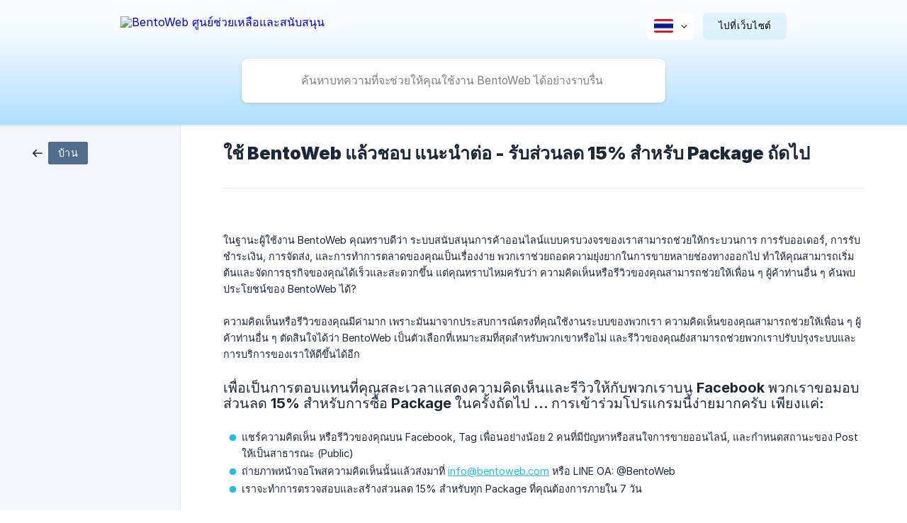

--- FILE ---
content_type: text/html; charset=utf-8
request_url: https://help.bentoweb.com/th/article/bentoweb-15-package-1668rpp/
body_size: 7390
content:
<!DOCTYPE html><html lang="th" dir="ltr"><head><meta http-equiv="Content-Type" content="text/html; charset=utf-8"><meta name="viewport" content="width=device-width, initial-scale=1"><meta property="og:locale" content="th"><meta property="og:site_name" content="BentoWeb ศูนย์ช่วยเหลือและสนับสนุน"><meta property="og:type" content="website"><link rel="icon" href="https://image.crisp.chat/avatar/website/2b7e5854-e47d-4d7e-b8a6-b721940f52b8/512/?1769165186307" type="image/png"><link rel="apple-touch-icon" href="https://image.crisp.chat/avatar/website/2b7e5854-e47d-4d7e-b8a6-b721940f52b8/512/?1769165186307" type="image/png"><meta name="msapplication-TileColor" content="#1abef3"><meta name="msapplication-TileImage" content="https://image.crisp.chat/avatar/website/2b7e5854-e47d-4d7e-b8a6-b721940f52b8/512/?1769165186307"><style type="text/css">*::selection {
  background: rgba(26, 190, 243, .2);
}

.csh-theme-background-color-default {
  background-color: #1abef3;
}

.csh-theme-background-color-light {
  background-color: #F3F6FB;
}

.csh-theme-background-color-light-alpha {
  background-color: rgba(243, 246, 251, .4);
}

.csh-button.csh-button-accent {
  background-color: #1abef3;
}

.csh-article .csh-article-content article a {
  color: #1abef3;
}

.csh-article .csh-article-content article .csh-markdown.csh-markdown-title.csh-markdown-title-h1 {
  border-color: #1abef3;
}

.csh-article .csh-article-content article .csh-markdown.csh-markdown-code.csh-markdown-code-inline {
  background: rgba(26, 190, 243, .075);
  border-color: rgba(26, 190, 243, .2);
  color: #1abef3;
}

.csh-article .csh-article-content article .csh-markdown.csh-markdown-list .csh-markdown-list-item:before {
  background: #1abef3;
}</style><title>ใช้ BentoWeb แล้วชอบ แนะนำต่อ - รับส่วนลด 15% สำหรับ Package ถัดไป
 | BentoWeb ศูนย์ช่วยเหลือและสนับสนุน</title><script type="text/javascript">window.$crisp = [];

CRISP_WEBSITE_ID = "2b7e5854-e47d-4d7e-b8a6-b721940f52b8";

CRISP_RUNTIME_CONFIG = {
  locale : "th"
};

(function(){d=document;s=d.createElement("script");s.src="https://client.crisp.chat/l.js";s.async=1;d.getElementsByTagName("head")[0].appendChild(s);})();
</script><style>
.csh-article .csh-article-content article .csh-markdown.csh-markdown-code.csh-markdown-code-block {
    border: 1px solid #c3dafc;
line-height:23px!important; font-size:14.4px; 
}
.csh-article .csh-article-content article .csh-markdown.csh-markdown-code.csh-markdown-code-block code {
color:#1972F5!important;
}
header .csh-header-background .csh-header-background-banner {
    background-size: auto!important;
    background-repeat: no-repeat!important;
}
.csh-font-sans-bold {
    font-weight: bold!important;
}
.csh-article .csh-article-content article .csh-markdown.csh-markdown-title[data-type="######"] {
    line-height: 27px!important; font-size: 19.8px!important; margin:2px 0 0!important;
}
.csh-theme-background-color-default{
    background: linear-gradient(180deg, #FFF -20.54%, #F6FBFF 24.28%, #A2DAFF 112.62%), #1BA7D6!important;
}
header .csh-header-background:before{
    background: transparent!important;
}
header .csh-wrapper .csh-header-title{
    color:#000!important;
}
header .csh-wrapper .csh-header-main .csh-header-main-actions .csh-header-main-actions-website{
    color:#000!important;
    border-radius: 12px;
    background: rgba(125, 208, 250, 0.20) !important;
}
header .csh-wrapper .csh-header-search .csh-header-search-field input, 
header .csh-wrapper .csh-header-search[data-expanded=true] .csh-header-search-field input, 
header .csh-wrapper .csh-header-search[data-has-emphasis=true] .csh-header-search-field input, 
header .csh-wrapper .csh-header-search[data-has-focus=true] .csh-header-search-field input, 
header .csh-wrapper .csh-header-search[data-pending=true] .csh-header-search-field input{
    background: #fff!important;
    color: #1c293b!important;
}
header .csh-wrapper .csh-header-search .csh-header-search-field input:placeholder {
    color: #847E7E!important;
}
header .csh-wrapper .csh-header-search .csh-header-search-field input:-moz-placeholder {
    color: #847E7E!important;
}
header .csh-wrapper .csh-header-search .csh-header-search-field input::-moz-placeholder {
    color: #847E7E!important;
}
header .csh-wrapper .csh-header-search .csh-header-search-field input:-ms-input-placeholder {
    color: #847E7E!important;
}
header .csh-wrapper .csh-header-search .csh-header-search-field input::-webkit-input-placeholder {
    color: #847E7E!important;
}
header .csh-wrapper .csh-header-search .csh-header-search-field input:focus::placeholder { color:transparent !important; }
header .csh-wrapper .csh-header-search .csh-header-search-field input:focus::-webkit-input-placeholder { color:transparent !important; }
header .csh-wrapper .csh-header-search .csh-header-search-field input:focus:-moz-placeholder { color:transparent !important; }
header .csh-wrapper .csh-header-search .csh-header-search-field input:focus::-moz-placeholder { color:transparent !important; }
header .csh-wrapper .csh-header-search .csh-header-search-field input:focus:-ms-input-placeholder { color:transparent !important; }

</style>
<script>
document.addEventListener("DOMContentLoaded", function() {
    // ตรวจสอบว่าพบ '.csh-header-title' หรือไม่ ก่อนทำการเปลี่ยน textContent
    const headerTitle = document.querySelector('.csh-header-title');
    if (headerTitle) {
        headerTitle.textContent = "ศูนย์บริการข้อมูล BentoWeb";
    }

    // ตรวจสอบว่าพบ '.csh-header-search-field input' หรือไม่ ก่อนทำการเปลี่ยน placeholder
    const searchField = document.querySelector('.csh-header-search-field input');
    if (searchField) {
        searchField.placeholder = "ค้นหาบทความที่จะช่วยให้คุณใช้งาน BentoWeb ได้อย่างราบรื่น";
    }
});
</script>
<!-- Facebook Pixel Code -->
<script>
  !function(f,b,e,v,n,t,s)
  {if(f.fbq)return;n=f.fbq=function(){n.callMethod?
  n.callMethod.apply(n,arguments):n.queue.push(arguments)};
  if(!f._fbq)f._fbq=n;n.push=n;n.loaded=!0;n.version='2.0';
  n.queue=[];t=b.createElement(e);t.async=!0;
  t.src=v;s=b.getElementsByTagName(e)[0];
  s.parentNode.insertBefore(t,s)}(window, document,'script',
  'https://connect.facebook.net/en_US/fbevents.js');
  fbq('init', '277525132408637');
  fbq('track', 'HelpDeskArticle');
</script>
<noscript><img height="1" width="1" style="display:none"
  src="https://www.facebook.com/tr?id=277525132408637&ev=HelpDeskArticle&noscript=1"
/></noscript>
<!-- End Facebook Pixel Code -->
<!-- GA -->
<!-- Global site tag (gtag.js) - Google Analytics -->
<script async src="https://www.googletagmanager.com/gtag/js?id=UA-9716425-19"></script>
<script>
  window.dataLayer = window.dataLayer || [];
  function gtag(){dataLayer.push(arguments);}
  gtag('js', new Date());

  gtag('config', 'UA-9716425-19');
</script>
<!-- End GA -->
<!-- Clarity -->
<script type="text/javascript">
    (function(c,l,a,r,i,t,y){
        c[a]=c[a]||function(){(c[a].q=c[a].q||[]).push(arguments)};
        t=l.createElement(r);t.async=1;t.src="https://www.clarity.ms/tag/"+i;
        y=l.getElementsByTagName(r)[0];y.parentNode.insertBefore(t,y);
    })(window, document, "clarity", "script", "3vmmrwxhfk");
</script>
<!-- End Clarity --><meta name="description" content="ในฐานะผู้ใช้งาน BentoWeb คุณทราบดีว่า ระบบสนับสนุนการค้าออนไลน์แบบครบวงจรของเราสามารถช่วยให้กระบวนการ การรับออเดอร์, การรับชำระเงิน, การจัดส่ง, และการทำการตลาดของคุณเป็นเรื่องง่าย  พวกเราช่วยถอดความยุ่งยากในการขายหลายช่องทางออกไป ทำให้คุณสามารถเริ่มต้นและจัดการธุรกิจของคุณได้เร็วและสะดวกขึ้น แต่คุณทราบไหมครับว่า ความคิดเห็นหรือรีวิวของคุณสามารถช่วยให้เพื่อน ๆ ผู้ค้าท่านอื่น ๆ ค้นพบประโยชน์ของ BentoWeb ได้?"><meta property="og:title" content="ใช้ BentoWeb แล้วชอบ แนะนำต่อ - รับส่วนลด 15% สำหรับ Package ถัดไป"><meta property="og:description" content="ในฐานะผู้ใช้งาน BentoWeb คุณทราบดีว่า ระบบสนับสนุนการค้าออนไลน์แบบครบวงจรของเราสามารถช่วยให้กระบวนการ การรับออเดอร์, การรับชำระเงิน, การจัดส่ง, และการทำการตลาดของคุณเป็นเรื่องง่าย  พวกเราช่วยถอดความยุ่งยากในการขายหลายช่องทางออกไป ทำให้คุณสามารถเริ่มต้นและจัดการธุรกิจของคุณได้เร็วและสะดวกขึ้น แต่คุณทราบไหมครับว่า ความคิดเห็นหรือรีวิวของคุณสามารถช่วยให้เพื่อน ๆ ผู้ค้าท่านอื่น ๆ ค้นพบประโยชน์ของ BentoWeb ได้?"><meta property="og:url" content="https://help.bentoweb.com/th/article/bentoweb-15-package-1668rpp/"><link rel="canonical" href="https://help.bentoweb.com/th/article/bentoweb-15-package-1668rpp/"><link rel="stylesheet" href="https://static.crisp.help/stylesheets/libs/libs.min.css?cca2211f2ccd9cb5fb332bc53b83aaf4c" type="text/css"/><link rel="stylesheet" href="https://static.crisp.help/stylesheets/site/common/common.min.css?ca10ef04f0afa03de4dc66155cd7f7cf7" type="text/css"/><link rel="stylesheet" href="https://static.crisp.help/stylesheets/site/article/article.min.css?cfcf77a97d64c1cccaf0a3f413d2bf061" type="text/css"/><script src="https://static.crisp.help/javascripts/libs/libs.min.js?c2b50f410e1948f5861dbca6bbcbd5df9" type="text/javascript"></script><script src="https://static.crisp.help/javascripts/site/common/common.min.js?c86907751c64929d4057cef41590a3137" type="text/javascript"></script><script src="https://static.crisp.help/javascripts/site/article/article.min.js?c482d30065e2a0039a69f04e84d9f3fc9" type="text/javascript"></script></head><body><header role="banner"><div class="csh-wrapper"><div class="csh-header-main"><a href="/th/" role="none" class="csh-header-main-logo"><img src="https://storage.crisp.chat/users/helpdesk/website/14e70c59388c7000/logo13et3fv_1tadee9.svg" alt="BentoWeb ศูนย์ช่วยเหลือและสนับสนุน"></a><div role="none" class="csh-header-main-actions"><div data-expanded="false" role="none" onclick="CrispHelpdeskCommon.toggle_language()" class="csh-header-main-actions-locale"><div class="csh-header-main-actions-locale-current"><span data-country="th" class="csh-flag"><span class="csh-flag-image"></span></span></div><ul><li><a href="/th/" data-current="true" role="none" class="csh-font-sans-medium"><span data-country="th" class="csh-flag"><span class="csh-flag-image"></span></span>Thai</a></li></ul></div><a href="https://bentoweb.com/" target="_blank" rel="noopener noreferrer" role="none" class="csh-header-main-actions-website"><span class="csh-header-main-actions-website-itself csh-font-sans-regular">ไปที่เว็บไซต์</span></a></div><span class="csh-clear"></span></div><form action="/th/includes/search/" role="search" onsubmit="return false" data-target-suggest="/th/includes/suggest/" data-target-report="/th/includes/report/" data-has-emphasis="false" data-has-focus="false" data-expanded="false" data-pending="false" class="csh-header-search"><span class="csh-header-search-field"><input type="search" name="search_query" autocomplete="off" autocorrect="off" autocapitalize="off" maxlength="100" placeholder="ค้นหาศูนย์ช่วยเหลือของเรา ..." aria-label="ค้นหาศูนย์ช่วยเหลือของเรา ..." role="searchbox" onfocus="CrispHelpdeskCommon.toggle_search_focus(true)" onblur="CrispHelpdeskCommon.toggle_search_focus(false)" onkeydown="CrispHelpdeskCommon.key_search_field(event)" onkeyup="CrispHelpdeskCommon.type_search_field(this)" onsearch="CrispHelpdeskCommon.search_search_field(this)" class="csh-font-sans-regular"><span class="csh-header-search-field-autocomplete csh-font-sans-regular"></span><span class="csh-header-search-field-ruler"><span class="csh-header-search-field-ruler-text csh-font-sans-semibold"></span></span></span><div class="csh-header-search-results"></div></form></div><div data-tile="default" data-has-banner="true" class="csh-header-background csh-theme-background-color-default"><span style="background-image: url('https://storage.crisp.chat/users/helpdesk/website/14e70c59388c7000/cloud-help_1tsgsjf.svg');" class="csh-header-background-banner"></span></div></header><div id="body" class="csh-theme-background-color-light csh-body-full"><div class="csh-wrapper csh-wrapper-full csh-wrapper-large"><div class="csh-article"><aside role="complementary"><div class="csh-aside"><div class="csh-article-category csh-navigation"><a href="/th/" role="link" class="csh-navigation-back csh-navigation-back-item"><span data-has-category="false" class="csh-category-badge csh-font-sans-regular">บ้าน</span></a></div></div></aside><div role="main" class="csh-article-content csh-article-content-split"><div class="csh-article-content-wrap"><article class="csh-text-wrap"><div role="heading" class="csh-article-content-header"><h1 class="csh-font-sans-bold">ใช้ BentoWeb แล้วชอบ แนะนำต่อ - รับส่วนลด 15% สำหรับ Package ถัดไป</h1></div><div role="article" class="csh-article-content-text csh-article-content-text-large"><p><span class="csh-markdown csh-markdown-image"><img src="https://storage.crisp.chat/users/helpdesk/website/14e70c59388c7000/15off-discount0_1c55aqt.png" alt="" loading="lazy"></span></p><p><br></p><p><span>ในฐานะผู้ใช้งาน BentoWeb คุณทราบดีว่า ระบบสนับสนุนการค้าออนไลน์แบบครบวงจรของเราสามารถช่วยให้กระบวนการ การรับออเดอร์, การรับชำระเงิน, การจัดส่ง, และการทำการตลาดของคุณเป็นเรื่องง่าย  พวกเราช่วยถอดความยุ่งยากในการขายหลายช่องทางออกไป ทำให้คุณสามารถเริ่มต้นและจัดการธุรกิจของคุณได้เร็วและสะดวกขึ้น แต่คุณทราบไหมครับว่า ความคิดเห็นหรือรีวิวของคุณสามารถช่วยให้เพื่อน ๆ ผู้ค้าท่านอื่น ๆ ค้นพบประโยชน์ของ BentoWeb ได้?</span></p><p><br></p><p><span>ความคิดเห็นหรือรีวิวของคุณมีค่ามาก เพราะมันมาจากประสบการณ์ตรงที่คุณใช้งานระบบของพวกเรา ความคิดเห็นของคุณสามารถช่วยให้เพื่อน ๆ ผู้ค้าท่านอื่น ๆ ตัดสินใจได้ว่า BentoWeb เป็นตัวเลือกที่เหมาะสมที่สุดสำหรับพวกเขาหรือไม่ และรีวิวของคุณยังสามารถช่วยพวกเราปรับปรุงระบบและการบริการของเราให้ดีขึ้นได้อีก</span></p><p><br></p><h6 onclick="CrispHelpdeskCommon.go_to_anchor(this)" id="6-facebook-15-package" class="csh-markdown csh-markdown-title csh-markdown-title-h6 csh-font-sans-semibold"><span>เพื่อเป็นการตอบแทนที่คุณสละเวลาแสดงความคิดเห็นและรีวิวให้กับพวกเราบน Facebook พวกเราขอมอบส่วนลด 15% สำหรับการซื้อ Package ในครั้งถัดไป ... การเข้าร่วมโปรแกรมนี้ง่ายมากครับ เพียงแค่:</span></h6><p><br></p><ul class="csh-markdown csh-markdown-list csh-markdown-list-unordered"><li value="1" class="csh-markdown csh-markdown-list-item"><span>แชร์ความคิดเห็น หรือรีวิวของคุณบน Facebook, Tag เพื่อนอย่างน้อย 2 คนที่มีปัญหาหรือสนใจการขายออนไลน์, และกำหนดสถานะของ Post ให้เป็นสาธารณะ (Public)</span></li><li value="2" class="csh-markdown csh-markdown-list-item"><span>ถ่ายภาพหน้าจอโพสความคิดเห็นนั้นแล้วส่งมาที่ </span><a class="csh-markdown csh-markdown-link csh-markdown-link-text" rel="noopener noreferrer" target="_blank" href="mailto:info@bentoweb.com"><span>info@bentoweb.com</span></a><span> หรือ LINE OA: @BentoWeb</span></li><li value="3" class="csh-markdown csh-markdown-list-item"><span>เราจะทำการตรวจสอบและสร้างส่วนลด 15% สำหรับทุก Package ที่คุณต้องการภายใน 7 วัน</span></li></ul><p><br></p><h6 onclick="CrispHelpdeskCommon.go_to_anchor(this)" id="6-facebook-post" class="csh-markdown csh-markdown-title csh-markdown-title-h6 csh-font-sans-semibold"><span>ตัวอย่างการแชร์ความคิดเห็นบน Facebook Post</span></h6><p><br></p><p><span class="csh-markdown csh-markdown-image"><img src="https://storage.crisp.chat/users/helpdesk/website/14e70c59388c7000/15off-discount1_1goio4b.png" alt="" loading="lazy"></span></p><p><span class="csh-markdown csh-markdown-image"><img src="https://storage.crisp.chat/users/helpdesk/website/14e70c59388c7000/15off-discount2_1lg1dhj.png" alt="" loading="lazy"></span></p><p><span class="csh-markdown csh-markdown-image"><img src="https://storage.crisp.chat/users/helpdesk/website/14e70c59388c7000/15off-discount3_1isy8yr.png" alt="" loading="lazy"></span></p><p><br></p><p><span>เราต้องการสร้างความมั่นใจว่า ความคิดเห็นทั้งหมดมาจากประสบการณ์การใช้งานจริงกับ BentoWeb ดังนั้นเราจึงขอสงวนสิทธิ์ในการถอดส่วนลดออกในกรณีที่เราพบว่าโพสนั้นเป็นการฉ้อโกงหรือละเมิดกฎและข้อบังคับของเรา</span></p><p><br></p><ul class="csh-markdown csh-markdown-list csh-markdown-list-unordered"><li value="1" class="csh-markdown csh-markdown-list-item"><span>ร้านค้าที่สามารถเข้าร่วมในโปรแกรมนี้ได้ต้องเป็น ร้านค้าที่มี Package Active อยู่บน BentoWeb ในปัจจุบันเท่านั้น</span></li><li value="2" class="csh-markdown csh-markdown-list-item"><span>ความคิดเห็นหรือรีวิวจะต้องมาจากประสบการณ์ตรงในการใช้งาน  BentoWeb</span></li><li value="3" class="csh-markdown csh-markdown-list-item"><span>ความคิดเห็นหรือรีวิวจะต้องถูกโพสบน Facebook, มีการ tag เพื่อนอย่างน้อย 2 คน, และโพสจะต้องมีสถานะเป็นสาธารณะ (Public)</span></li><li value="4" class="csh-markdown csh-markdown-list-item"><span>ส่วนลดจะใช้กับการซื้อแพ็คเกจครั้งต่อไปเท่านั้น ไม่สามารถใช้ร่วมกับส่วนลดหรือโปรโมชั่นอื่นได้</span></li></ul><p><br></p><p><span>อย่าพลาดโอกาสในการประหยัดได้มากถึง 15% ใน Package ถัดไป และช่วยให้เพื่อน ๆ ผู้ค้าท่านอื่น ๆค้นพบประโยชน์ของ BentoWeb ... แบ่งปันรีวิวของคุณวันนี้ได้เลยครับ!</span></p><span class="csh-markdown csh-markdown-line csh-article-content-separate csh-article-content-separate-top"></span><p class="csh-article-content-updated csh-text-wrap csh-font-sans-light">อัปเดตเมื่อ: 20/05/2024</p><span class="csh-markdown csh-markdown-line csh-article-content-separate csh-article-content-separate-bottom"></span></div></article><section data-has-answer="false" role="none" class="csh-article-rate"><div class="csh-article-rate-ask csh-text-wrap"><p class="csh-article-rate-title csh-font-sans-medium">บทความนี้เป็นประโยชน์หรือไม่?</p><ul><li><a href="#" role="button" aria-label="ใช่" onclick="CrispHelpdeskArticle.answer_feedback(true); return false;" class="csh-button csh-button-grey csh-button-small csh-font-sans-medium">ใช่</a></li><li><a href="#" role="button" aria-label="ไม่" onclick="CrispHelpdeskArticle.answer_feedback(false); return false;" class="csh-button csh-button-grey csh-button-small csh-font-sans-medium">ไม่</a></li></ul></div><div data-is-open="false" class="csh-article-rate-feedback-wrap"><div data-had-error="false" class="csh-article-rate-feedback-container"><form action="https://help.bentoweb.com/th/article/bentoweb-15-package-1668rpp/feedback/" method="post" onsubmit="CrispHelpdeskArticle.send_feedback_comment(this); return false;" data-is-locked="false" class="csh-article-rate-feedback"><p class="csh-article-rate-feedback-title csh-font-sans-bold">แบ่งปันความคิดเห็นของคุณ</p><textarea name="feedback_comment" cols="1" rows="1" maxlength="200" placeholder="อธิบายสิ่งที่คุณคิดเกี่ยวกับบทความนี้ ..." onkeyup="CrispHelpdeskArticle.type_feedback_comment(event)" class="csh-article-rate-feedback-field csh-font-sans-regular"></textarea><div class="csh-article-rate-feedback-actions"><button type="submit" role="button" aria-label="ส่งความคิดเห็น" data-action="send" class="csh-button csh-button-accent csh-font-sans-medium">ส่งความคิดเห็น</button><a href="#" role="button" aria-label="ยกเลิก" onclick="CrispHelpdeskArticle.cancel_feedback_comment(); return false;" data-action="cancel" class="csh-button csh-button-grey csh-font-sans-medium">ยกเลิก</a></div></form></div></div><div data-is-satisfied="true" class="csh-article-rate-thanks"><p class="csh-article-rate-title csh-article-rate-thanks-title csh-font-sans-semibold">ขอบคุณ!</p><div class="csh-article-rate-thanks-smiley csh-article-rate-thanks-smiley-satisfied"><span data-size="large" data-name="blushing" class="csh-smiley"></span></div><div class="csh-article-rate-thanks-smiley csh-article-rate-thanks-smiley-dissatisfied"><span data-size="large" data-name="thumbs-up" class="csh-smiley"></span></div></div></section></div></div></div></div></div><footer role="contentinfo"><div class="csh-footer-ask"><div class="csh-wrapper"><div class="csh-footer-ask-text"><p class="csh-footer-ask-text-title csh-text-wrap csh-font-sans-bold">ไม่พบสิ่งที่คุณกำลังมองหา?</p><p class="csh-footer-ask-text-label csh-text-wrap csh-font-sans-regular">สนทนากับเราหรือส่งอีเมล</p></div><ul class="csh-footer-ask-buttons"><li><a aria-label="สนทนากับเรา" href="#" role="button" onclick="CrispHelpdeskCommon.open_chatbox(); return false;" class="csh-button csh-button-accent csh-button-icon-chat csh-button-has-left-icon csh-font-sans-regular">สนทนากับเรา</a></li><li><a aria-label="ส่งอีเมลถึงเรา" href="mailto:info@bentoweb.com" role="button" class="csh-button csh-button-accent csh-button-icon-email csh-button-has-left-icon csh-font-sans-regular">ส่งอีเมลถึงเรา</a></li></ul></div></div><div class="csh-footer-copyright csh-footer-copyright-separated"><div class="csh-wrapper"><span class="csh-footer-copyright-brand"><span class="csh-font-sans-regular">© 2026 BentoWeb ศูนย์ช่วยเหลือและสนับสนุน</span></span></div></div></footer></body></html>